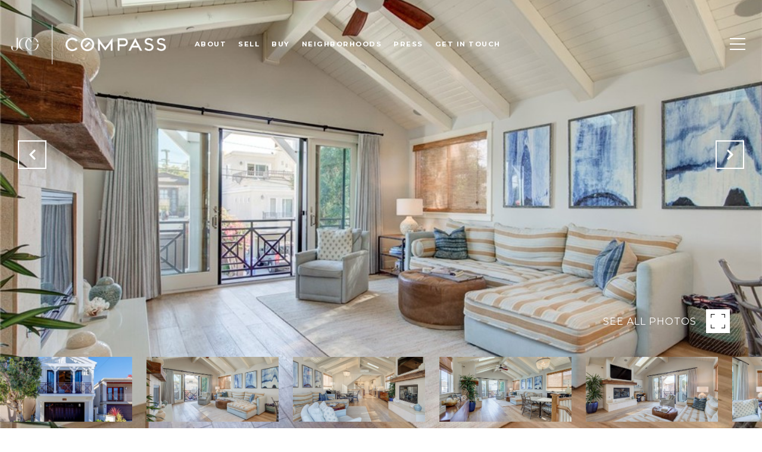

--- FILE ---
content_type: text/html; charset=utf-8
request_url: https://bss.luxurypresence.com/buttons/googleOneTap?companyId=4158964f-1e77-4a35-8e6d-5533ef2ef940&websiteId=d5fa8bfc-4b87-4a00-b8ac-e85f665d1f9f&pageId=8c37822b-3a9f-4700-9836-e61263bf9c60&sourceUrl=https%3A%2F%2Fjencaskeygroup.com%2Fproperties%2F557-3rd-st-hermosa-beach-ca-90254-sb22066433&pageMeta=%7B%22sourceResource%22%3A%22properties%22%2C%22pageElementId%22%3A%2211f52546-7c8d-4702-9d50-09f4948a13f0%22%2C%22pageQueryVariables%22%3A%7B%22property%22%3A%7B%22id%22%3A%2211f52546-7c8d-4702-9d50-09f4948a13f0%22%7D%2C%22properties%22%3A%7B%22relatedNeighborhoodPropertyId%22%3A%2211f52546-7c8d-4702-9d50-09f4948a13f0%22%2C%22sort%22%3A%22salesPrice%22%7D%2C%22neighborhood%22%3A%7B%22id%22%3A%2228bdf957-49ca-46f5-b428-ea7a6d97b409%22%7D%2C%22pressReleases%22%3A%7B%22propertyId%22%3A%2211f52546-7c8d-4702-9d50-09f4948a13f0%22%7D%7D%7D
body_size: 2913
content:
<style>
  html, body {margin: 0; padding: 0;}
</style>
<script src="https://accounts.google.com/gsi/client" async defer></script>
<script>
const parseURL = (url) => {
    const a = document.createElement('a');
    a.href = url;
    return a.origin;
}

const login = (token, provider, source)  => {
  const origin = (window.location != window.parent.location)
    ? parseURL(document.referrer)
    : window.location.origin;  
  const xhr = new XMLHttpRequest();
  xhr.responseType = 'json';
  xhr.onreadystatechange = function() {
    if (xhr.readyState === 4) {
      const response = xhr.response;
      const msg = {
        event: response.status,
        provider: provider,
        source: source,
        token: token
      }
      window.parent.postMessage(msg, origin);
    }
  }
  xhr.withCredentials = true;
  xhr.open('POST', `${origin}/api/v1/auth/login`, true);
  xhr.setRequestHeader("Content-Type", "application/json;charset=UTF-8");
  xhr.send(JSON.stringify({
    token,
    provider,
    source,
    websiteId: 'd5fa8bfc-4b87-4a00-b8ac-e85f665d1f9f',
    companyId: '4158964f-1e77-4a35-8e6d-5533ef2ef940',
    pageId: '8c37822b-3a9f-4700-9836-e61263bf9c60',
    sourceUrl: 'https://jencaskeygroup.com/properties/557-3rd-st-hermosa-beach-ca-90254-sb22066433',
    pageMeta: '{"sourceResource":"properties","pageElementId":"11f52546-7c8d-4702-9d50-09f4948a13f0","pageQueryVariables":{"property":{"id":"11f52546-7c8d-4702-9d50-09f4948a13f0"},"properties":{"relatedNeighborhoodPropertyId":"11f52546-7c8d-4702-9d50-09f4948a13f0","sort":"salesPrice"},"neighborhood":{"id":"28bdf957-49ca-46f5-b428-ea7a6d97b409"},"pressReleases":{"propertyId":"11f52546-7c8d-4702-9d50-09f4948a13f0"}}}',
    utm: '',
    referrer: ''
  }));
}

function getExpirationCookie(expiresInMiliseconds) {
  const tomorrow  = new Date(Date.now() + expiresInMiliseconds); // The Date object returns today's timestamp
  return `jencaskeygroup.com-SID=true; expires=${tomorrow.toUTCString()}; path=/; Secure; SameSite=None`;
}

function handleCredentialResponse(response) {
  document.cookie = getExpirationCookie(24 * 60 * 60 * 1000); // 1 day
  login(response.credential, 'GOOGLE', 'GOOGLE_SIGN_ON');
}

function handleClose() {
  const msg = {
    event: 'cancel',
    provider: 'GOOGLE',
    source: 'GOOGLE_SIGN_ON'
  }
  const origin = (window.location != window.parent.location)
    ? parseURL(document.referrer)
    : window.location.origin;
  window.parent.postMessage(msg, origin);
  document.cookie = getExpirationCookie(2 * 60 * 60 * 1000); // 2 hours
}

</script>
<div id="g_id_onload"
  data-client_id="673515100752-7s6f6j0qab4skl22cjpp7eirb2rjmfcg.apps.googleusercontent.com"
  data-callback="handleCredentialResponse"
  data-intermediate_iframe_close_callback="handleClose"
  data-state_cookie_domain = "jencaskeygroup.com"
  data-allowed_parent_origin="https://jencaskeygroup.com"
  data-skip_prompt_cookie="jencaskeygroup.com-SID"
  data-cancel_on_tap_outside="false"
></div>